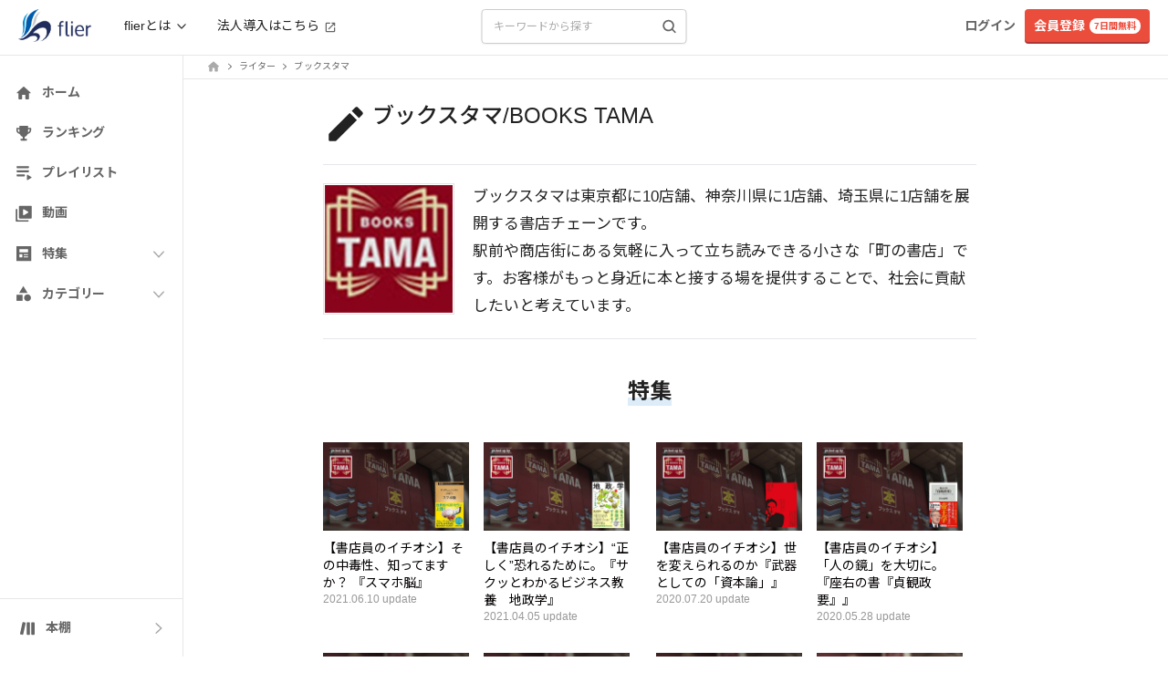

--- FILE ---
content_type: application/javascript
request_url: https://fd-flier-static-prod-endpoint-b6g9b5dkedfkeqcc.a03.azurefd.net/webfront/202601290152/_next/static/chunks/pages/summary/ranking-d0c223d493d3241a.js
body_size: 4006
content:
(self.webpackChunk_N_E=self.webpackChunk_N_E||[]).push([[7152],{87554:function(e,s,t){(window.__NEXT_P=window.__NEXT_P||[]).push(["/summary/ranking",function(){return t(89045)}])},23393:function(e,s,t){"use strict";t.d(s,{S:function(){return c}});var l=t(43010),a=t(56408),i=t.n(a),n=t(81009),r=t.n(n);let d=new String('button.jsx-22adb8d5ff48b0f4{position:relative;color:#fff;padding-bottom:4px;height:50px;padding:0 30px;vertical-align:middle;background-color:#293c6f;border-bottom:2px solid#0d1733;font-size:14px;font-weight:400;text-align:center;white-space:nowrap}button.jsx-22adb8d5ff48b0f4:focus{outline:none}button.jsx-22adb8d5ff48b0f4:active{outline:none}button.jsx-22adb8d5ff48b0f4:hover{outline:none;background-color:#0d1733}button.jsx-22adb8d5ff48b0f4:visited{outline:none}button.jsx-22adb8d5ff48b0f4:hover{color:#fff}#arrow-left-white.jsx-22adb8d5ff48b0f4{content:"";width:7px;height:7px;border:0px;border-top:2px solid#fff;border-right:2px solid#fff;-ms-transform:rotate(45deg);-webkit-transform:rotate(45deg);-moz-transform:rotate(45deg);-o-transform:rotate(45deg);transform:rotate(45deg);position:absolute;top:-webkit-calc(50% - 2px);top:-moz-calc(50% - 2px);top:calc(50% - 2px);right:10px}');d.__hash="22adb8d5ff48b0f4";let c=e=>{let{href:s}=e;return(0,l.jsxs)(l.Fragment,{children:[(0,l.jsx)(r(),{href:s,children:(0,l.jsxs)("button",{type:"button",className:"jsx-".concat(d.__hash)+" rounded",children:[(0,l.jsx)("span",{className:"jsx-".concat(d.__hash)+" text-sm",children:"すべてを見る"}),(0,l.jsx)("span",{id:"arrow-left-white",className:"jsx-".concat(d.__hash)})]})}),(0,l.jsx)(i(),{id:d.__hash,children:d})]})}},71747:function(e,s,t){"use strict";t.d(s,{W:function(){return N}});var l=t(43010),a=t(71682),i=t(60458),n=t(81009),r=t.n(n),d=t(78014),c=t(23393),o=t(16483),x=t.n(o);let u=e=>{let{feature:s}=e;return(0,l.jsxs)("div",{className:"mt-4",children:[(0,l.jsx)("div",{className:"w-full",children:(0,l.jsx)("img",{src:"".concat("https://fd-flier-static-prod-endpoint-b6g9b5dkedfkeqcc.a03.azurefd.net","/feature/").concat(s.id,"_eyecatch_mini.jpg"),alt:null==s?void 0:s.title})}),(0,l.jsxs)("div",{className:"mt-4",children:[(0,l.jsx)("div",{className:"text-sm text-[#040000]",children:null==s?void 0:s.title}),(0,l.jsxs)("div",{className:"mt-1 text-xs text-fl-gray",children:[x()(null==s?void 0:s.released).format("YYYY.MM.DD")," update"]})]})]})},m=e=>{let{diagnoses:s}=e;return s?(0,l.jsxs)("div",{className:"pl-3 mt-8",children:[(0,l.jsx)("div",{className:"mb-8 text-center",children:(0,l.jsx)(d.H1,{title:"おすすめ要約診断"})}),(0,l.jsx)("div",{className:"flex flex-wrap justify-center",children:s.slice(0,4).map(e=>(0,l.jsx)(r(),{href:e.url,className:"px-1 w-1/2 !no-underline",children:(0,l.jsx)(u,{feature:e})},e.id))}),(0,l.jsx)("div",{className:"mt-12 text-center",children:(0,l.jsx)(c.S,{href:"/diagnosis/list"})})]}):null},f=e=>{let{interviews:s}=e;return s?(0,l.jsxs)("div",{className:"pl-3 mt-8",children:[(0,l.jsx)("div",{className:"mb-8 text-center",children:(0,l.jsx)(d.H1,{title:"インタビュー"})}),(0,l.jsx)("div",{className:"flex flex-wrap justify-center",children:s.slice(0,4).map(e=>(0,l.jsx)(r(),{href:e.url,className:"px-1 w-1/2 !no-underline",children:(0,l.jsx)(u,{feature:e})},e.id))}),(0,l.jsx)("div",{className:"mt-12 text-center",children:(0,l.jsx)(c.S,{href:"/interview/list/1"})})]}):null},h=e=>{let{pickups:s}=e;return s?(0,l.jsxs)("div",{className:"pl-3 mt-8",children:[(0,l.jsx)("div",{className:"mb-8 text-center",children:(0,l.jsx)(d.H1,{title:"イチオシの本"})}),(0,l.jsx)("div",{className:"flex flex-wrap justify-center",children:s.slice(0,4).map(e=>(0,l.jsx)(r(),{href:e.url,className:"px-1 w-1/2 !no-underline",children:(0,l.jsx)(u,{feature:e})},e.id))}),(0,l.jsx)("div",{className:"mt-12 text-center",children:(0,l.jsx)(c.S,{href:"/pickup/list/1"})})]}):null};var j=t(16920),p=t(8788),v=t(4918);let b=e=>{let{summary:s}=e;return(0,l.jsx)(r(),{href:"/summary/".concat(s.id),children:(0,l.jsxs)("div",{className:"flex w-full !no-underline",children:[(0,l.jsxs)("div",{className:"relative w-[45%]",children:[(0,l.jsx)("div",{className:"ml-[15px]",children:(0,l.jsx)(j.OJ,{rank:s.rank})}),(0,l.jsx)(p.T,{id:s.id,title:s.title,size:"150"})]}),(0,l.jsx)("div",{className:"w-[45%]",children:(0,l.jsx)(v.l,{summary:s})})]})})},w=e=>{let{rankings:s}=e;return s?(0,l.jsxs)("div",{children:[(0,l.jsx)("div",{className:"mb-8 text-center",children:(0,l.jsx)(d.H1,{title:"今週の要約ランキング"})}),s.slice(0,3).map((e,s)=>(0,l.jsxs)("div",{children:[(0,l.jsx)(b,{summary:e}),2!==s&&(0,l.jsx)("div",{className:"my-6 border-b"})]},e.id)),(0,l.jsx)("div",{className:"mt-12 text-center",children:(0,l.jsx)(c.S,{href:"/summary/ranking"})})]}):null},y=e=>{var s,t,a,i;let{data:n}=e;return n?(0,l.jsxs)("div",{className:"block md:hidden",children:[(0,l.jsx)("div",{className:"my-8 border-b"}),(0,l.jsx)(w,{rankings:null==n?void 0:null===(s=n.sidebar)||void 0===s?void 0:s.rankings}),(0,l.jsx)(m,{diagnoses:null==n?void 0:null===(t=n.sidebar)||void 0===t?void 0:t.diagnoses}),(0,l.jsx)(h,{pickups:null==n?void 0:null===(a=n.sidebar)||void 0===a?void 0:a.pickups}),(0,l.jsx)(f,{interviews:null==n?void 0:null===(i=n.sidebar)||void 0===i?void 0:i.interviews}),(0,l.jsx)("div",{className:"my-12 border-b"}),(0,l.jsx)("div",{className:"my-16"})]}):null},N=e=>{let{sidebar:s,children:t,fullWidth:n=!1}=e;(0,i.R)();let{data:r}=(0,a.ZP)("/api/sidebar");return(0,l.jsx)("div",{className:"block w-full",children:(0,l.jsxs)("div",{className:"container justify-center ".concat(n?"!w-full":""),children:[t,s.pc,s.sp&&(0,l.jsx)(y,{data:r})]})})}},12665:function(e,s,t){"use strict";t.d(s,{OK:function(){return r},mQ:function(){return n}});var l=t(43010),a=t(85170);let i=(0,a.createContext)({active:null,addTab:null}),n=e=>{let{value:s,onChange:t,children:n,tabsClassName:r,tabClassName:d,labelClassName:c,firstTabClassName:o,lastTabClassName:x,tabActiveClassName:u="",showLabelWithIcon:m=!0}=e,[f,h]=(0,a.useState)(s),[j,p]=(0,a.useState)([]);(0,a.useEffect)(()=>{h(s)},[s]);let v=(e,s)=>{h(s),t&&t(s)},b=(0,a.useCallback)(e=>{p(s=>s.findIndex(s=>s.label===e.label)>=0?s:[...s,e])},[]);return(0,l.jsxs)(i.Provider,{value:{active:f,addTab:b},children:[(0,l.jsx)("div",{className:"flex w-full bg-white ".concat(r),children:j.map((e,s)=>(0,l.jsx)("div",{className:["flex cursor-pointer border-gray-700 mx-auto my-0 px-4",d,f===s&&"border-b-2 ".concat(u),0===s&&o,s+1===j.length&&x].join(" "),onClick:e=>v(e,s),children:(0,l.jsxs)("div",{className:"flex items-center w-full",children:[(0,l.jsx)("div",{className:"mr-auto",children:e.icon}),(0,l.jsx)("div",{className:["text-[13px] lg:text-[17px] font-bold mr-auto",m&&"lg:pl-6 pc",c].join(" "),children:e.label})]})},e.label))}),n]})},r=e=>{let{label:s,icon:t,index:n,children:r}=e,{active:d,addTab:c}=(0,a.useContext)(i),o=n===d;return(0,a.useEffect)(()=>{c({label:s,icon:t,index:n})},[]),o?(0,l.jsx)(l.Fragment,{children:r}):null}},49967:function(e,s,t){"use strict";t.d(s,{f:function(){return n}});var l=t(85170),a=t(9322),i=t(43035);let n=function(e){let s=arguments.length>1&&void 0!==arguments[1]&&arguments[1],t=(0,a.I0)();(0,l.useEffect)(()=>{t((0,i.pz)({items:e,isFixed:s}))},[e,s])}},43035:function(e,s,t){"use strict";t.d(s,{pz:function(){return a}});let l=(0,t(22047).createSlice)({name:"breadcrumb",initialState:{items:[],isFixed:!1},reducers:{setBreadcrumbs:(e,s)=>{e.items=s.payload.items,e.isFixed=s.payload.isFixed}}}),{setBreadcrumbs:a}=l.actions;s.ZP=l.reducer},21916:function(e,s,t){"use strict";t.d(s,{q:function(){return l}});let l=e=>void 0!==e&&(null==e?void 0:e.error)},60458:function(e,s,t){"use strict";t.d(s,{R:function(){return d}});var l=t(85170),a=t(9590),i=t(10483),n=t(6020),r=t(66530);let d=()=>{let e=(0,a.useRouter)(),s=(0,i.a)();(0,l.useEffect)(()=>{let t=t=>{if((0,r.parseCookies)()[n.En]){var l;!s||(null==s?void 0:null===(l=s.email)||void 0===l?void 0:l.includes("limited_url.flierinc"))||(0,r.setCookie)(null,n.En,null,{maxAge:0,path:"/"});let a=t.match(/^\/(summary|pickup|interview|column|diagnosis|recommend|playlists)\//);if(a&&""!=a[0]){let s=t.replace(a[0],"/lt"+a[0]);throw e.push(s),"Abort route change"}}};return e.events.on("routeChangeStart",t),()=>e.events.off("routeChangeStart",t)},[e.asPath,s])}},78500:function(e,s,t){"use strict";t.d(s,{D:function(){return a}});var l=t(43010);let a=()=>(0,l.jsx)("div",{className:"animate-pulse",children:(0,l.jsx)("div",{className:"flex flex-wrap justify-center",children:Array(20).fill(0).map((e,s)=>(0,l.jsx)("div",{children:(0,l.jsx)("div",{className:"m-4 w-[120px] h-[170px] bg-gray-200 shadow-flier"})},s))})})},30748:function(e,s,t){"use strict";t.d(s,{q:function(){return r}});var l=t(43010),a=t(17805),i=t(16920),n=t(86694);let r=e=>{let{summaries:s,showRankBadge:t=!1,showNewBadge:r=!1,keyPrefix:d="summary"}=e,c=(0,a.yo)(s,4),o=e=>s.length/4!==e+1;return(0,l.jsx)("div",{className:"mb-10",children:c.map((e,s)=>(0,l.jsxs)("div",{children:[(0,l.jsxs)("div",{className:"table px-[10px] mb-0 sm:p-0",children:[(0,l.jsxs)("div",{className:"block align-top sm:table-cell",children:[(0,l.jsxs)("div",{className:"flex gap-x-4 justify-around w-full",children:[(0,l.jsx)("div",{className:"relative w-[170px]",children:(0,l.jsx)(n.ER,{summary:e[0],showRankBadge:t,showNewBadge:r})}),(0,l.jsx)("div",{className:"relative w-[170px]",children:e[1]&&(0,l.jsx)(n.ER,{summary:e[1],showRankBadge:t,showNewBadge:r})})]}),(0,l.jsx)("div",{className:"mt-5 mb-[30px] sp",children:(0,l.jsxs)("div",{className:"flex gap-x-4 justify-around w-full",children:[(0,l.jsx)("div",{className:"relative w-[170px] ".concat(e[0]?"bb-1px-gray":"")}),(0,l.jsx)("div",{className:"relative w-[170px] ".concat(e[1]?"bb-1px-gray":"")})]})})]}),(0,l.jsx)("div",{className:"block align-top sm:table-cell",children:(0,l.jsxs)("div",{className:"flex gap-x-4 justify-around w-full",children:[(0,l.jsx)("div",{className:"relative w-[170px]",children:e[2]&&(0,l.jsx)(n.ER,{summary:e[2],showRankBadge:t,showNewBadge:r})}),(0,l.jsx)("div",{className:"relative w-[170px]",children:e[3]&&(0,l.jsx)(n.ER,{summary:e[3],showRankBadge:t,showNewBadge:r})})]})})]}),(0,l.jsx)(i.$z,{isDisplay:o(s),show_underline_1:0 in e,show_underline_2:1 in e,show_underline_3:2 in e,show_underline_4:3 in e}),(0,l.jsx)(i.hU,{isDisplay:o(s),show_underline_3:2 in e,show_underline_4:3 in e})]},"".concat(d,"_").concat(e[0].id)))})}},86694:function(e,s,t){"use strict";t.d(s,{DI:function(){return x.D},ER:function(){return o}});var l=t(43010);t(26398);var a=t(17502),i=t(17849),n=t(16960),r=t(8788),d=t(4918),c=t(96042);let o=e=>{let{summary:s,showRankBadge:t=!1,showNewBadge:o=!1}=e,{id:x,title:u}=s,m=o&&!t&&(0,a.HQ)(s)&&s.new;return(0,l.jsxs)("div",{children:[t&&(0,a.Xi)(s)&&(0,l.jsx)(i.O,{rank:s.rank}),m&&(0,l.jsx)(c.J,{width:40,height:40,className:"relative z-50 my-[-20px]"}),(0,l.jsx)(r.T,{id:"".concat(x),title:u,size:"150"}),(0,l.jsx)(d.l,{summary:s}),(0,l.jsx)(n.X,{id:"".concat(x)})]})};var x=t(78500)},89045:function(e,s,t){"use strict";t.r(s),t.d(s,{default:function(){return p}});var l=t(43010),a=t(9590),i=t(65728),n=t(85170),r=t(71747),d=t(68717),c=t(12665),o=t(49967),x=t(71682),u=t(21916),m=t(78500),f=t(30748);let h=e=>{let{tabType:s,keyPrefix:t}=e,{data:a,error:i}=(0,x.ZP)("/api/summary/ranking?type=".concat(s,"&page=1&limit=100"));return(0,l.jsx)("div",{className:"pb-8 my-[50px]",children:a?i||(0,u.q)(a)||!(null==a?void 0:a.result)?(0,l.jsx)("div",{children:"データの取得に失敗しました"}):(0,l.jsx)(f.q,{summaries:null==a?void 0:a.summaries,showRankBadge:!0,keyPrefix:t}):(0,l.jsx)(m.D,{})})},j=[{tabIndex:0,type:"daily"},{tabIndex:1,type:"weekly"},{tabIndex:2,type:"monthly"},{tabIndex:3,type:"yearly"}];var p=()=>{(0,o.f)([{name:"要約ランキング"}]);let e=(0,a.useRouter)(),[s,t]=(0,n.useState)(0),[x,u]=(0,n.useState)("daily");return(0,n.useEffect)(()=>{var s;let l=null!==(s=e.query.tab)&&void 0!==s?s:"daily";t(l?j.findIndex(e=>e.type===l):0),u(l)},[e.query.tab]),(0,l.jsxs)(r.W,{sidebar:{pc:!0,sp:!0},children:[(0,l.jsx)(i.PB,{title:"要約ランキング | 本の要約サービス flier(フライヤー)",description:"ビジネス書の新刊や話題のベストセラー、名著の内容を1冊10分で読めるようにお届けする本の要約サービス flier（フライヤー）。要約のランキングをご紹介",canonical:"https://www.flierinc.com/summary/ranking",openGraph:{url:"".concat("https://www.flierinc.com","/summary/ranking")}}),(0,l.jsxs)("div",{className:"main",children:[(0,l.jsx)("div",{className:"py-12 text-center",children:(0,l.jsx)(d.H1,{title:"要約ランキング"})}),(0,l.jsxs)(c.mQ,{value:s,tabsClassName:"sm:w-full mx-auto my-0",tabClassName:"sm:w-[250px] h-[50px] sm:h-[70px] border border-solid border-[#1d6dcc] border-l-0 ml-0 mr-0 text-[#1d6dcc] flex-1",labelClassName:"font-normal",tabActiveClassName:"border-b bg-[#1d6dcc] border-transparent !text-white",firstTabClassName:"rounded-l-[30px] border-l",lastTabClassName:"rounded-r-[30px]",showLabelWithIcon:!1,onChange:l=>{if(s===l)return;let a=j.find(e=>e.tabIndex===l).type;t(l),e.push({pathname:"/summary/ranking",query:{tab:a}})},children:[(0,l.jsx)(c.OK,{label:"日間",index:0,children:(0,l.jsx)(h,{tabType:"".concat(x),keyPrefix:"dailyRanking"})}),(0,l.jsx)(c.OK,{label:"週間",index:1,children:(0,l.jsx)(h,{tabType:"".concat(x),keyPrefix:"weeklyRanking"})}),(0,l.jsx)(c.OK,{label:"月間",index:2,children:(0,l.jsx)(h,{tabType:"".concat(x),keyPrefix:"monthlyRanking"})}),(0,l.jsx)(c.OK,{label:"年間",index:3,children:(0,l.jsx)(h,{tabType:"".concat(x),keyPrefix:"yearlyRanking"})})]})]})]})}}},function(e){e.O(0,[6564,5167,1009,9670,7071,4857,5013,1408,5375,2888,9774,179],function(){return e(e.s=87554)}),_N_E=e.O()}]);

--- FILE ---
content_type: application/javascript
request_url: https://fd-flier-static-prod-endpoint-b6g9b5dkedfkeqcc.a03.azurefd.net/webfront/202601290152/_next/static/chunks/9175-7c2183b7910bc696.js
body_size: 3395
content:
"use strict";(self.webpackChunk_N_E=self.webpackChunk_N_E||[]).push([[9175],{41225:function(e,t,r){r.d(t,{F:function(){return a},I:function(){return n}});var s=r(28038);let n=e=>s.W.post("/api/bookmark/".concat(e)),a=e=>s.W.del("/api/bookmark/".concat(e))},86804:function(e,t,r){r.d(t,{Z:function(){return w}});var s=r(43010),n=r(65440),a=r(85170);let i=e=>(0,s.jsx)("svg",{width:"1em",height:"1em",viewBox:"0 0 148 148",fill:"none",xmlns:"http://www.w3.org/2000/svg",...e,children:(0,s.jsx)("path",{d:"M100.667 26H47.334c-5.867 0-10.614 4.8-10.614 10.667L36.667 122 74 106l37.334 16V36.667c0-5.867-4.8-10.667-10.667-10.667Z",stroke:"currentColor",strokeWidth:"10",fill:"none"})});r(57814);var o=r(22899),l=r(55930),c=r(83234),u=r(9590),d=r(97985),m=r(22807);let f=e=>{let{summaryId:t,summaryReason:r,courseId:s,isLogin:n}=e,[i,o]=(0,a.useState)(!1),l=(0,u.useRouter)(),c=e=>!n||e===s;return{isOpenPlayModal:i,setIsOpenPlayModal:o,onPlayClick:e=>{if(e.preventDefault(),e.stopPropagation(),(0,d.bX)(m.z.TOP.AUDIO+"?summary_id="+t),c(r)){o(!0);return}l.push("/summary/".concat(t,"?play=1"))}}};var h=r(41225),x=r(42321),p=r(9387),j=r(30485);let v=e=>{let{summaryId:t,initialBookmarked:r,isLogin:s,reference:n}=e,[i,o]=(0,a.useState)(r),[l,c]=(0,a.useState)(!1),f=(0,u.useRouter)(),v=(0,x.E)(),b=(0,a.useRef)(null);return{isBookmarked:i,isOpenBookmarkAuthModal:l,setIsOpenBookmarkAuthModal:c,onClickRegister:()=>{c(!1),f.push(p.V.user.regist.$url(n&&{query:{ref:n,type:"free"}}))},onClickLogin:()=>{c(!1),setTimeout(()=>{v()},200)},onBookmarkClick:(e,r)=>{e.preventDefault(),e.stopPropagation(),(0,d.bX)(m.z.TOP.BOOKMARK+"?summary_id="+t),b.current&&clearTimeout(b.current),b.current=setTimeout(async()=>{if(!s){c(!0);return}if(r){let e=await (0,h.F)(Number(t));if(e.error){console.error("Failed to remove bookmark:",e.error);return}o(!1)}else{let e=await (0,h.I)(Number(t));if(e.error){console.error("Failed to add bookmark:",e.error);return}o(!0),j.C.success("「あとで読む」に追加しました")}},50)}}};var b=r(75542),g=r(16605);let w=e=>{var t;let{summary:r,className:u="",iconColor:d="text-white",iconClassName:m="",isTodaySummary:h=!1,reference:x}=e,{isMobile:p}=(0,b.F)(),{data:j}=(0,l.J)(),[w,k]=(0,a.useState)(!1);(0,a.useEffect)(()=>{k(!0)},[]);let y=!!(null==j?void 0:j.result),N=null==j?void 0:null===(t=j.course)||void 0===t?void 0:t.id,{id:C,flag_bookmark:O,is_can_bookmark:P,reason:_}=r,{isBookmarked:R,isOpenBookmarkAuthModal:A,setIsOpenBookmarkAuthModal:F,onClickRegister:W,onClickLogin:E,onBookmarkClick:S}=v({summaryId:Number(C),initialBookmarked:null!=O&&O,isLogin:y,reference:x}),{isOpenPlayModal:T,setIsOpenPlayModal:I,onPlayClick:M}=f({summaryId:Number(C),summaryReason:_,courseId:N,isLogin:y}),z=h&&w,D="\n    ".concat(m,"\n    ").concat(z&&!p&&R?"!bg-white":"","\n    transition-colors duration-200\n  ").trim(),B=z&&p?d:"text-fl-blue";return(0,s.jsxs)("div",{className:"flex ".concat(u),onClick:e=>e.stopPropagation(),children:[!1,(!y||!!P)&&(0,s.jsx)(c.z,{onClick:e=>S(e,R),className:D,children:R?(0,s.jsx)(n.B,{width:24,height:24,className:B}):(0,s.jsx)(i,{width:24,height:24,className:d})}),(0,s.jsx)(g.Uh,{open:A,showClose:()=>F(!1),onClickRegister:W,onClickLogin:E}),(0,s.jsx)(o.E,{modalOpen:T,setModalOpen:I,userInfo:j})]})}},6158:function(e,t,r){r.d(t,{o:function(){return c}});var s=r(43010),n=r(59516),a=r(95993),i=r(68717),o=r(29201),l=r(86804);let c=e=>{let{summary:t,reference:r}=e,{isFree:c,isNew:u,readStatus:d}=(0,o.W)({summaryId:t.id,free:t.free,released:t.released});return(0,s.jsx)("div",{className:"relative z-20 ","data-id":t.id,children:(0,s.jsxs)("div",{className:"flex justify-between items-center w-full",children:[(0,s.jsx)(l.Z,{summary:t,iconColor:"!text-fl-dark-1",iconClassName:"p-1 sm:p-[5px]",reference:r}),(0,s.jsxs)("div",{className:"flex",children:[c&&(0,s.jsx)(a.b,{className:"mr-1"}),(0,s.jsx)(n.N,{status:d,className:"mr-1"}),(null==t?void 0:t.chips)&&t.chips.map(e=>(0,s.jsx)(i.Af,{className:"bg-[#E7E0D2]",text:e},e)),u&&(0,s.jsx)(i.e5,{})]})]})})}},77529:function(e,t,r){r.d(t,{H:function(){return i}});var s=r(43010),n=r(6020),a=r(66948);let i=e=>{let{src:t,size:r,spSize:i,text:o,className:l="",fontSize:c=""}=e,u=(e,t,r)=>{let n=(0,a.Mz)(o);return r=r||"".concat(.5*e,"px"),(0,s.jsx)("div",{className:"table font-bold leading-none text-center text-white rounded-full ".concat(t),style:{fontSize:r,width:e,height:e,background:n},children:(0,s.jsx)("div",{className:"table-cell align-middle",style:{width:e,height:e},children:o[0]})})},d=(e,r)=>(0,s.jsx)("img",{className:"object-cover rounded-full ".concat(r),style:{width:e,height:e},src:t,width:e,height:e,alt:"ユーザーアイコン"});return t===n.mR&&o?(0,s.jsxs)(s.Fragment,{children:[u(r,"".concat(l," pc"),c),u(i,"".concat(l," sp"),c)]}):(0,s.jsxs)(s.Fragment,{children:[d(r,"".concat(l," pc")),d(i,"".concat(l," sp"))]})}},97985:function(e,t,r){r.d(t,{M6:function(){return c},bX:function(){return l},pO:function(){return o}});var s=r(9590),n=r(85170),a=r(84511),i=r(9322);let o=()=>{let e=(0,s.useRouter)(),t=(0,i.I0)(),r=(0,i.v9)(e=>e.referrer.url);(0,n.useEffect)(()=>{t((0,a.NV)(e.asPath));let s=r?"".concat("https://www.flierinc.com").concat(r):document.referrer;l(e.asPath,s)},[e.asPath])},l=async function(e){let t=arguments.length>1&&void 0!==arguments[1]?arguments[1]:"";try{await fetch("https://www.flierinc.com/access_log",{keepalive:!0,headers:{Accept:"application/json","Content-Type":"application/json"},method:"POST",body:JSON.stringify({requestPath:e,referrer:t})})}catch(e){console.error(e)}},c=(e,t,r)=>{try{let s=new URL(e);if(!t)return s.pathname;return s.searchParams.set(t,r),s.pathname+s.search}catch(t){return e}}},84511:function(e,t,r){r.d(t,{NV:function(){return n}});let s=(0,r(22047).createSlice)({name:"referrer",initialState:{url:""},reducers:{setReferrer:(e,t)=>{e.url=t.payload}}}),{setReferrer:n}=s.actions;t.ZP=s.reducer},21916:function(e,t,r){r.d(t,{q:function(){return s}});let s=e=>void 0!==e&&(null==e?void 0:e.error)},22899:function(e,t,r){r.d(t,{E:function(){return o}});var s=r(43010),n=r(79313),a=r(75573),i=r(51895);let o=e=>{let{modalOpen:t,setModalOpen:r,userInfo:o}=e,l={...n.O,content:{...n.O.content,width:a.tq?"auto":"600px"}};return(0,s.jsx)(s.Fragment,{children:(0,s.jsxs)(n.u,{open:t,style:l,onRequestClose:()=>r(!1),children:[(0,s.jsx)("img",{src:"".concat("https://fd-flier-static-prod-endpoint-b6g9b5dkedfkeqcc.a03.azurefd.net","/playlists/playlist_popup.jpg"),className:"w-[600px]"}),(0,s.jsxs)("div",{className:"p-12 text-center",children:[(0,s.jsxs)("div",{className:"text-xl font-bold sm:text-2xl",children:["ゴールドプランなら",(0,s.jsx)("br",{}),"プレイリストを音声で"]}),(0,s.jsx)("div",{className:"py-4 px-2 font-flier text-sm text-fl-black sm:text-base",children:"通勤/通学中や家事をしながらスキマ時間にご活用ください"}),(0,s.jsx)("button",{className:"py-4 px-20 text-xs font-bold text-white bg-fl-blue rounded-full sm:py-3 sm:px-10 sm:text-base",onClick:()=>{if(!o.result||o.course.id===i.HM.free&&!o.used_free_coupon){location.href="/welcome";return}location.href="/user/upgrade"},children:"プラン詳細を見る"})]})]})})}},9333:function(e,t,r){r.d(t,{w:function(){return c}});var s=r(43010),n=r(17502),a=r(16960),i=r(8788),o=r(4918),l=r(16920);let c=e=>{let{summary:t,showRankBadge:r,showSummaryButton:c=!0}=e,{id:u,title:d}=t;return(0,s.jsx)(s.Fragment,{children:(0,s.jsxs)("div",{id:u,children:[r&&(0,n.Xi)(t)&&(0,s.jsx)(l.OJ,{rank:t.rank}),(0,s.jsx)(i.T,{id:u,title:d,size:"150"}),(0,s.jsx)(o.l,{summary:t,showSummaryButton:c}),(0,s.jsx)(a.X,{id:u})]},"summary-md-".concat(u))})}},75542:function(e,t,r){r.d(t,{F:function(){return n}});var s=r(9144);let n=()=>{let e=(0,s.ac)({minWidth:1024}),t=(0,s.ac)({minWidth:768,maxWidth:1023});return{isMobile:(0,s.ac)({maxWidth:767}),isNotMobile:(0,s.ac)({minWidth:768}),isTablet:t,isDesktop:e}}},30485:function(e,t,r){r.d(t,{C:function(){return l}});var s=r(43010),n=r(4065),a=r(26398),i=r(4814);let o=e=>{let{message:t,variant:r="default",onDismiss:n}=e;return(0,s.jsxs)("div",{className:(0,i.W)("py-sp-8 pr-pc-5 pl-pc-20 mx-auto w-[344px] rounded","flex justify-between items-center space-x-4",{default:"bg-fl-sky",success:"bg-fl-sky",error:"bg-fl-sky"}[r]),children:[(0,s.jsx)("span",{className:"text-white text-body-large-bold",children:t}),(0,s.jsx)(a.Two,{className:"p-[10px] w-[44px] h-[44px] text-white cursor-pointer",onClick:n})]})};r(85170);let l={info:(e,t)=>{n.Am.custom(t=>(0,s.jsx)(o,{message:e,variant:"default",onDismiss:()=>n.Am.dismiss(t)}),{duration:4e3,...t})},success:(e,t)=>{n.Am.custom(t=>(0,s.jsx)(o,{message:e,variant:"success",onDismiss:()=>n.Am.dismiss(t)}),{duration:4e3,...t})},error:(e,t)=>{n.Am.custom(t=>(0,s.jsx)(o,{message:e,variant:"error",onDismiss:()=>n.Am.dismiss(t)}),{duration:4e3,...t})}}}}]);

--- FILE ---
content_type: image/svg+xml
request_url: https://fd-flier-static-prod-endpoint-b6g9b5dkedfkeqcc.a03.azurefd.net/common/X.svg
body_size: 446
content:
<svg width="128" height="128" viewBox="0 0 128 128" fill="none" xmlns="http://www.w3.org/2000/svg">
<rect width="128" height="128" fill="#080404" style="fill:#080404;fill:color(display-p3 0.0314 0.0157 0.0157);fill-opacity:1;"/>
<path d="M71.4449 58.2138L98.6208 26.8799H92.181L68.5842 54.0867L49.7375 26.8799H28L56.4999 68.0214L28 100.88H34.4402L59.359 72.1485L79.2625 100.88H101L71.4433 58.2138H71.4449ZM62.6242 68.3839L59.7366 64.2871L36.7607 31.6887H46.6524L65.1942 57.9967L68.0819 62.0934L92.184 96.2898H82.2923L62.6242 68.3855V68.3839Z" fill="white" style="fill:white;fill-opacity:1;"/>
</svg>


--- FILE ---
content_type: application/javascript
request_url: https://fd-flier-static-prod-endpoint-b6g9b5dkedfkeqcc.a03.azurefd.net/webfront/202601290152/_next/static/chunks/pages/pickup/%5Baddress%5D-e7d84e8ad20e58c2.js
body_size: 3386
content:
(self.webpackChunk_N_E=self.webpackChunk_N_E||[]).push([[8343],{57575:function(e,b,t){(window.__NEXT_P=window.__NEXT_P||[]).push(["/pickup/[address]",function(){return t(19693)}])},13267:function(e,b,t){"use strict";t.d(b,{X:function(){return s}});var a=t(66948);let s=e=>{if("undefined"!=typeof document){let b=document.getElementsByClassName("shops-container");for(let t=0;t<b.length;t++){let s=b[t];(0,a.oC)(e)&&s.getElementsByClassName("sevenandi-shops-list").length>0?i("basic-shops-list",s):i("sevenandi-shops-list",s)}}},i=(e,b)=>{let t=b.getElementsByClassName(e);for(let e=0;e<t.length;e++)t[e].style.display="none"}},68105:function(e,b,t){"use strict";t.d(b,{C:function(){return i}});var a=t(43010),s=t(90339);let i=e=>{let{usedFreeCoupon:b}=e;return b?null:(0,a.jsx)(s.O,{linkUrl:"/user/regist?from=register_banner",pcImage:"/feature/trial_banner_pc.webp",spImage:"/feature/trial_banner_sp.webp",pcAlt:"新刊からベストセラーまで4000冊の要約を利用できる、flierの無料会員登録促進バナー",spAlt:"flierで要約を利用するための無料会員登録を案内するバナー"})}},19693:function(e,b,t){"use strict";t.r(b),t.d(b,{__N_SSP:function(){return _},default:function(){return y}});var a=t(43010),s=t(56408),i=t.n(s),f=t(81009),r=t.n(f),n=t(65728),o=t(71747),l=t(49967),c=t(85170);let x=new String('.feature-container.jsx-9bb89e259f7f0bab{margin-bottom:80px}.feature-container.jsx-9bb89e259f7f0bab>.page-share.jsx-9bb89e259f7f0bab{display:none}.feature-lg.jsx-9bb89e259f7f0bab{position:relative;width:352px;background-color:#fff;margin:16px 0}.feature-lg.jsx-9bb89e259f7f0bab .feature-image.jsx-9bb89e259f7f0bab{width:100%;overflow:hide}.feature-lg.jsx-9bb89e259f7f0bab .feature-image.jsx-9bb89e259f7f0bab img.jsx-9bb89e259f7f0bab{width:100%;background-color:#ccc}.feature-lg.jsx-9bb89e259f7f0bab .feature-detail.jsx-9bb89e259f7f0bab{margin-top:10px}.feature-lg.jsx-9bb89e259f7f0bab .feature-title.jsx-9bb89e259f7f0bab{font-size:14px;line-height:1.4;text-align:left;color:#040000}.feature-lg.jsx-9bb89e259f7f0bab .feature-update.jsx-9bb89e259f7f0bab{font-size:12px;text-align:left;color:#989898}.feature-sm.jsx-9bb89e259f7f0bab{position:relative;width:252px;background-color:#fff;margin:16px 0}.feature-sm.jsx-9bb89e259f7f0bab .feature-image.jsx-9bb89e259f7f0bab{width:100%;overflow:hide}.feature-sm.jsx-9bb89e259f7f0bab .feature-image.jsx-9bb89e259f7f0bab img.jsx-9bb89e259f7f0bab{width:100%;background-color:#ccc}.feature-sm.jsx-9bb89e259f7f0bab .feature-detail.jsx-9bb89e259f7f0bab{padding:10px}.feature-sm.jsx-9bb89e259f7f0bab .feature-title.jsx-9bb89e259f7f0bab{font-size:14px;line-height:1.4;text-align:left;color:#040000}.feature-sm.jsx-9bb89e259f7f0bab .feature-update.jsx-9bb89e259f7f0bab{font-size:12px;text-align:left;color:#989898}.feature-xs.jsx-9bb89e259f7f0bab{position:relative;width:160px;background-color:#fff;margin:16px 0}.feature-xs.jsx-9bb89e259f7f0bab .feature-image.jsx-9bb89e259f7f0bab{width:100%;overflow:hide}.feature-xs.jsx-9bb89e259f7f0bab .feature-image.jsx-9bb89e259f7f0bab img.jsx-9bb89e259f7f0bab{width:100%;background-color:#ccc}.feature-xs.jsx-9bb89e259f7f0bab .feature-detail.jsx-9bb89e259f7f0bab{margin-top:10px}.feature-xs.jsx-9bb89e259f7f0bab .feature-title.jsx-9bb89e259f7f0bab{font-size:14px;line-height:1.4;text-align:left;color:#040000}.feature-xs.jsx-9bb89e259f7f0bab .feature-update.jsx-9bb89e259f7f0bab{font-size:12px;text-align:left;color:#989898}.feature-eyecatch.jsx-9bb89e259f7f0bab{width:718px;overflow:hidden;border:1px solid#e3e3e3;padding:1px}.feature-eyecatch.jsx-9bb89e259f7f0bab img.jsx-9bb89e259f7f0bab{width:714px;height:433px;background-color:transparent}.feature-description.jsx-9bb89e259f7f0bab{background-color:#f6f9fb;padding:20px;margin:14px 0;text-align:justify;text-justify:inter-ideograph}.feature-body.jsx-9bb89e259f7f0bab{text-align:justify;text-justify:inter-ideograph}.feature-body.jsx-9bb89e259f7f0bab p.block.jsx-9bb89e259f7f0bab{margin-bottom:1.5em}.feature-body.jsx-9bb89e259f7f0bab #result-btns.jsx-9bb89e259f7f0bab{display:-webkit-box;display:-webkit-flex;display:-moz-box;display:-ms-flexbox;display:flex;-webkit-box-pack:justify;-webkit-justify-content:space-between;-moz-box-pack:justify;-ms-flex-pack:justify;justify-content:space-between;-webkit-flex-wrap:wrap;-ms-flex-wrap:wrap;flex-wrap:wrap;width:567px;margin:25px auto 65px}.feature-body.jsx-9bb89e259f7f0bab .btn-fl-unstand.jsx-9bb89e259f7f0bab{width:272px}.feature-body.jsx-9bb89e259f7f0bab .alphabet.jsx-9bb89e259f7f0bab{width:30px;height:30px;margin-right:10px;padding:2px 4px;color:#00294d;line-height:25px;text-align:center;border:1px solid#00294d;-webkit-border-radius:50%;-moz-border-radius:50%;border-radius:50%;background-color:#fff;font-size:22px;font-family:"PA1GothicStd-Medium-83pv-RKSJ-H",sans-serif;font-weight:400}.feature-profile.jsx-9bb89e259f7f0bab{margin-top:30px;background-color:#f5f5f5;padding:20px;text-align:justify;text-justify:inter-ideograph}.feature-profile.jsx-9bb89e259f7f0bab p.block.jsx-9bb89e259f7f0bab{margin-bottom:1.5em}.feature-recommend.jsx-9bb89e259f7f0bab{border-top:1px solid#e4e4e4;border-bottom:1px solid#e4e4e4;padding:18px 0;margin:20px 0;text-align:center}.feature-editor.jsx-9bb89e259f7f0bab{text-align:right}.replaced-stock.jsx-9bb89e259f7f0bab{width:100%;border:1px solid#e6e6e6;padding:10px}.replaced-stock.jsx-9bb89e259f7f0bab .summary-image.jsx-9bb89e259f7f0bab{display:inline-block;width:160px;vertical-align:top}.replaced-stock.jsx-9bb89e259f7f0bab .summary-image.jsx-9bb89e259f7f0bab img.jsx-9bb89e259f7f0bab{width:150px}.replaced-stock.jsx-9bb89e259f7f0bab .summary-detail.jsx-9bb89e259f7f0bab{display:inline-block;width:520px;vertical-align:top}.replaced-stock.jsx-9bb89e259f7f0bab .summary-detail.jsx-9bb89e259f7f0bab .summary-title.jsx-9bb89e259f7f0bab{font-size:24px;line-height:1.4}.replaced-stock.jsx-9bb89e259f7f0bab .summary-detail.jsx-9bb89e259f7f0bab .summary-shop.jsx-9bb89e259f7f0bab .summary-shop-label.jsx-9bb89e259f7f0bab{font-size:13px}.play-icon.jsx-9bb89e259f7f0bab{position:absolute;top:50%;left:50%;-webkit-transform:translate(-50%,-50%);-moz-transform:translate(-50%,-50%);-ms-transform:translate(-50%,-50%);-o-transform:translate(-50%,-50%);transform:translate(-50%,-50%)}.shop-list.jsx-9bb89e259f7f0bab{letter-spacing:-.4em;height:50px;margin-bottom:4px;position:relative}h1.jsx-9bb89e259f7f0bab{position:relative;margin:30px 0 20px;min-height:50px}h1.jsx-9bb89e259f7f0bab .title.jsx-9bb89e259f7f0bab{font-size:24px;line-height:1.4;color:#222}h1.jsx-9bb89e259f7f0bab .title.jsx-9bb89e259f7f0bab span.jsx-9bb89e259f7f0bab{text-align:center;-webkit-box-shadow:0 -9px 0 0#dcecf8 inset;-moz-box-shadow:0 -9px 0 0#dcecf8 inset;box-shadow:0 -9px 0 0#dcecf8 inset}h1.jsx-9bb89e259f7f0bab .subtitle.jsx-9bb89e259f7f0bab{font-size:18px;color:#222}h1.jsx-9bb89e259f7f0bab .subsubtitle.jsx-9bb89e259f7f0bab{font-size:14px;font-weight:500;color:#222}h1.corner-title.jsx-9bb89e259f7f0bab{position:relative;width:100%;min-height:70px;padding-bottom:10px;border-bottom:1px solid#e4e4e4;margin:24px 0 20px}h1.corner-title.jsx-9bb89e259f7f0bab .titles.jsx-9bb89e259f7f0bab{position:relative;display:inline-block;width:100%}h1.corner-title.jsx-9bb89e259f7f0bab .titles.jsx-9bb89e259f7f0bab .title.jsx-9bb89e259f7f0bab{font-size:24px;line-height:1.4}h1.corner-title.jsx-9bb89e259f7f0bab .subtitle.jsx-9bb89e259f7f0bab{font-size:14px;line-height:1.6}.corner-function.jsx-9bb89e259f7f0bab{height:50px}.corner-function.jsx-9bb89e259f7f0bab .page-back.jsx-9bb89e259f7f0bab{float:left}.corner-function.jsx-9bb89e259f7f0bab .page-back.jsx-9bb89e259f7f0bab a.jsx-9bb89e259f7f0bab{color:#1ea6d8;font-size:13px}.corner-function.jsx-9bb89e259f7f0bab .page-share.jsx-9bb89e259f7f0bab{float:right}.summary-in-contents.jsx-9bb89e259f7f0bab{width:100%;border:1px solid gray;padding:20px;margin:30px 0}.summary-in-contents.jsx-9bb89e259f7f0bab .summary-image.jsx-9bb89e259f7f0bab{width:170px;margin-right:20px}.summary-in-contents.jsx-9bb89e259f7f0bab .summary-image.jsx-9bb89e259f7f0bab img.jsx-9bb89e259f7f0bab{width:100%;-webkit-box-shadow:4px 4px 10px rgba(0,0,0,.2);-moz-box-shadow:4px 4px 10px rgba(0,0,0,.2);box-shadow:4px 4px 10px rgba(0,0,0,.2)}.summary-in-contents.jsx-9bb89e259f7f0bab .summary-detail.jsx-9bb89e259f7f0bab{text-align:justify}.summary-in-contents.jsx-9bb89e259f7f0bab .summary-detail.jsx-9bb89e259f7f0bab .summary-title.jsx-9bb89e259f7f0bab{font-size:28px;line-height:1.4;color:#040000;margin-bottom:8px}.summary-in-contents.jsx-9bb89e259f7f0bab .summary-detail.jsx-9bb89e259f7f0bab .summary-info-label.jsx-9bb89e259f7f0bab{width:70px;padding-bottom:6px}.summary-in-contents.jsx-9bb89e259f7f0bab .summary-detail.jsx-9bb89e259f7f0bab .summary-info-label.jsx-9bb89e259f7f0bab>span.jsx-9bb89e259f7f0bab{display:inline-block;height:-webkit-calc(100% + 7px);height:-moz-calc(100% + 7px);height:calc(100% + 7px);border-bottom:1px solid#4686ce}.summary-in-contents.jsx-9bb89e259f7f0bab .summary-detail.jsx-9bb89e259f7f0bab .summary-info-data.jsx-9bb89e259f7f0bab{-webkit-box-flex:1;-webkit-flex:1;-moz-box-flex:1;-ms-flex:1;flex:1}@media(max-device-width:767px){.feature-eyecatch.jsx-9bb89e259f7f0bab{width:100%}.feature-eyecatch.jsx-9bb89e259f7f0bab img.jsx-9bb89e259f7f0bab{width:100%;height:auto}}');x.__hash="9bb89e259f7f0bab";var d=t(26398),p=t(40881),h=t(16483),m=t.n(h);t(83452);var u=t(10483),j=t(68105),g=t(13267),w=t(92839),_=!0,y=e=>{let{features:b,isBannerDisplay:t,used_free_coupon:s}=e,[f,h]=(0,c.useState)(null),[_,y]=(0,c.useState)(null),[k,v]=(0,c.useState)(null),N=(0,u.a)();return(0,c.useEffect)(()=>{b.body.length>0&&y((0,p.T)(b.body[0])),b.description.length>0&&h((0,p.T)(b.description[0])),b.profile.length>0&&v((0,p.T)(b.profile[0]))},[]),(0,c.useEffect)(()=>{(0,g.X)(N)}),(0,l.f)([{name:"イチオシの本",url:"/pickup/list/1"},{name:b.title}]),(0,a.jsxs)(o.W,{sidebar:{pc:!0,sp:!0},children:[(0,a.jsx)(n.PB,{title:b.title,description:b.description.length>0?(0,p.S)(b.description[0]).substr(0,100):"",openGraph:{url:"".concat("https://www.flierinc.com","/pickup/").concat(b.address),images:[{url:"".concat("https://fd-flier-static-prod-endpoint-b6g9b5dkedfkeqcc.a03.azurefd.net","/feature/").concat(b.id,"_eyecatch.jpg"),width:1200,height:630}]},canonical:"https://www.flierinc.com/pickup/".concat(b.address),twitter:{cardType:"summary_large_image"}}),(0,a.jsxs)("div",{className:"jsx-".concat(x.__hash)+" pb-12 mb-12 main",children:[(0,a.jsx)("div",{className:"jsx-".concat(x.__hash)+" flex",children:(0,a.jsxs)("h1",{className:"jsx-".concat(x.__hash)+" flex p-0 corner-title",children:[(0,a.jsx)(d.AxP,{className:"mr-1 w-[50px] h-[50px] text-fl-blue"}),(0,a.jsxs)("div",{className:"jsx-".concat(x.__hash),children:[b.corner&&(0,a.jsxs)("div",{className:"jsx-".concat(x.__hash)+" subtitle",children:["【",b.corner,"】"]}),(0,a.jsx)("div",{className:"jsx-".concat(x.__hash)+" title",children:b.title}),(0,a.jsx)("div",{className:"jsx-".concat(x.__hash)+" subtitle",children:b.subtitle})]})]})}),(0,a.jsx)("div",{className:"jsx-".concat(x.__hash)+" corner-function",children:(0,a.jsx)("div",{className:"jsx-".concat(x.__hash)+" page-back",children:(0,a.jsx)(r(),{href:"/pickup/list/1",children:(0,a.jsx)("span",{className:"jsx-".concat(x.__hash)+" arrow-left-orange",children:"イチオシの本一覧へ戻る"})})})}),(0,a.jsx)("div",{className:"jsx-".concat(x.__hash)+" summary-writer-review width100 mobpad",children:(0,a.jsxs)("div",{className:"jsx-".concat(x.__hash)+" writer",children:[(0,a.jsx)("div",{className:"jsx-".concat(x.__hash),children:(0,a.jsx)("img",{src:"".concat("https://fd-flier-static-prod-endpoint-b6g9b5dkedfkeqcc.a03.azurefd.net","/writer/").concat((0,w.v)(b.editor_id),".jpg"),alt:"ライター画像",className:"jsx-".concat(x.__hash)})}),(0,a.jsxs)("div",{className:"jsx-".concat(x.__hash)+" ml10 mb10",children:[(0,a.jsx)("div",{className:"jsx-".concat(x.__hash)+" writer-info",children:b.editor_name}),(0,a.jsx)("div",{className:"jsx-".concat(x.__hash)+" writer-link",children:(0,a.jsx)(r(),{href:"/writer/".concat(b.editor_id),children:(0,a.jsx)("span",{className:"jsx-".concat(x.__hash)+" arrow-right-orange",children:"ライター詳細"})})})]})]})}),(0,a.jsxs)("div",{className:"jsx-".concat(x.__hash)+" feature-container mobpad",children:[(0,a.jsx)("div",{className:"jsx-".concat(x.__hash)+" feature-eyecatch",children:(0,a.jsx)("img",{src:"".concat("https://fd-flier-static-prod-endpoint-b6g9b5dkedfkeqcc.a03.azurefd.net","/feature/").concat(b.id,"_eyecatch.jpg"),title:b.title,alt:b.title,className:"jsx-".concat(x.__hash)})}),f&&(0,a.jsx)("div",{className:"jsx-".concat(x.__hash)+" feature-description",children:(0,a.jsx)("div",{className:"jsx-".concat(x.__hash)+" block",children:f})}),(0,a.jsx)("div",{className:"jsx-".concat(x.__hash)+" feature-body",children:_}),k&&(0,a.jsx)("div",{className:"jsx-".concat(x.__hash)+" feature-profile",children:k}),(0,a.jsxs)("div",{className:"jsx-".concat(x.__hash)+" mt20 right",children:["公開日：",m()(b.released).format("YYYY/MM/DD")]})]}),t&&(0,a.jsx)(j.C,{usedFreeCoupon:s}),(0,a.jsx)(i(),{id:x.__hash,children:x})]})]})}},40881:function(e,b,t){"use strict";t.d(b,{S:function(){return f},T:function(){return i}});var a=t(85170);let s=1,i=e=>{let b="div";e.name&&(b=e.name,("body"==e.name||"html"==e.name||"head"==e.name)&&(b="div"));let t={};if(t={},e.class&&(t.className=e.class),e.id&&(t.id=e.id),e.href&&(t.href=e.href),e.attributes)for(let b in e.attributes)if("style"==b){let a={};e.attributes[b].split(";").map(e=>{let b=e.match(/^.+:/),t=e.match(/:.+$/);if(b&&t){let e=b[0].replace(/:/,"").replace(/ /,""),s=t[0].replace(/:/,"").replace(/ /,"");a[e]=s}}),t[b]=a}else t[b]=e.attributes[b];t.key=String(s),s+=1;let f=[];if(e.elements&&e.elements.forEach(e=>{""!=e.text?f.push(e.text):f.push(i(e))}),""!=b&&"head"!=b)return"img"==b||"br"==b||"hr"==b?a.createElement(b,t):a.createElement(b,t,f)},f=function(e){let b=arguments.length>1&&void 0!==arguments[1]?arguments[1]:"";return e.text&&(b+=e.text.replace(/\r?\n/g,"")),e.elements&&e.elements.forEach(e=>{b=f(e,b)}),b}},92839:function(e,b,t){"use strict";t.d(b,{v:function(){return a}});let a=e=>("000"+e).slice(-4)}},function(e){e.O(0,[6564,5167,1009,9670,7071,4857,5013,1408,5375,1831,2888,9774,179],function(){return e(e.s=57575)}),_N_E=e.O()}]);

--- FILE ---
content_type: application/javascript
request_url: https://fd-flier-static-prod-endpoint-b6g9b5dkedfkeqcc.a03.azurefd.net/webfront/202601290152/_next/static/chunks/6753-68d9db814337ed61.js
body_size: 6734
content:
(self.webpackChunk_N_E=self.webpackChunk_N_E||[]).push([[6753],{11656:function(e,t,a){"use strict";a.d(t,{t:function(){return s}});var r=a(43010),n=a(609),i=a.n(n);let s=e=>{let{forcePage:t,pageCount:a,onPageChange:n,disableInitialCallback:s=!0,marginPagesDisplayed:l=1,pageRangeDisplayed:o=2,containerClassName:c="pagination",pageClassName:d="page-item",pageLinkClassName:u="page-link",activeClassName:p="active",previousLabel:f="<",nextLabel:g=">",previousClassName:m="page-item",nextClassName:v="page-item",previousLinkClassName:b="page-link",nextLinkClassName:h="page-link",disabledClassName:x="disabled",breakLabel:y="...",breakClassName:C="page-item",breakLinkClassName:k="page-link",align:N="center"}=e;return(0,r.jsx)("div",{className:"text-".concat(N),children:(0,r.jsx)(i(),{forcePage:t,pageCount:a,marginPagesDisplayed:l,pageRangeDisplayed:o,onPageChange:n,disableInitialCallback:s,containerClassName:c,pageClassName:d,pageLinkClassName:u,activeClassName:p,previousLabel:f,nextLabel:g,previousClassName:m,nextClassName:v,previousLinkClassName:b,nextLinkClassName:h,disabledClassName:x,breakLabel:y,breakClassName:C,breakLinkClassName:k})})}},23393:function(e,t,a){"use strict";a.d(t,{S:function(){return c}});var r=a(43010),n=a(56408),i=a.n(n),s=a(81009),l=a.n(s);let o=new String('button.jsx-22adb8d5ff48b0f4{position:relative;color:#fff;padding-bottom:4px;height:50px;padding:0 30px;vertical-align:middle;background-color:#293c6f;border-bottom:2px solid#0d1733;font-size:14px;font-weight:400;text-align:center;white-space:nowrap}button.jsx-22adb8d5ff48b0f4:focus{outline:none}button.jsx-22adb8d5ff48b0f4:active{outline:none}button.jsx-22adb8d5ff48b0f4:hover{outline:none;background-color:#0d1733}button.jsx-22adb8d5ff48b0f4:visited{outline:none}button.jsx-22adb8d5ff48b0f4:hover{color:#fff}#arrow-left-white.jsx-22adb8d5ff48b0f4{content:"";width:7px;height:7px;border:0px;border-top:2px solid#fff;border-right:2px solid#fff;-ms-transform:rotate(45deg);-webkit-transform:rotate(45deg);-moz-transform:rotate(45deg);-o-transform:rotate(45deg);transform:rotate(45deg);position:absolute;top:-webkit-calc(50% - 2px);top:-moz-calc(50% - 2px);top:calc(50% - 2px);right:10px}');o.__hash="22adb8d5ff48b0f4";let c=e=>{let{href:t}=e;return(0,r.jsxs)(r.Fragment,{children:[(0,r.jsx)(l(),{href:t,children:(0,r.jsxs)("button",{type:"button",className:"jsx-".concat(o.__hash)+" rounded",children:[(0,r.jsx)("span",{className:"jsx-".concat(o.__hash)+" text-sm",children:"すべてを見る"}),(0,r.jsx)("span",{id:"arrow-left-white",className:"jsx-".concat(o.__hash)})]})}),(0,r.jsx)(i(),{id:o.__hash,children:o})]})}},757:function(e,t,a){"use strict";a.d(t,{f:function(){return s}});var r=a(43010),n=a(16483),i=a.n(n);let s=e=>{let{feature:t}=e;return(0,r.jsxs)("div",{className:"mt-[10px]",children:[(0,r.jsxs)("div",{className:"text-sm leading-snug text-left text-fl-black1",children:[t.corner&&(0,r.jsx)(r.Fragment,{children:(0,r.jsxs)("span",{children:["【",t.corner,"】"]})}),(0,r.jsx)("span",{children:t.title})]}),(0,r.jsxs)("div",{className:"text-xs text-left text-fl-gray3",children:[i()(t.released).format("YYYY.MM.DD")," update"]})]})}},22685:function(e,t,a){"use strict";a.d(t,{$:function(){return n}});var r=a(43010);let n=e=>{let{title:t,id:a}=e;return(0,r.jsx)("div",{className:"w-full",children:(0,r.jsx)("img",{className:"w-full bg-white",src:"".concat("https://fd-flier-static-prod-endpoint-b6g9b5dkedfkeqcc.a03.azurefd.net","/feature/").concat(a,"_eyecatch.jpg"),alt:t,loading:"lazy"})})}},36643:function(e,t,a){"use strict";a.d(t,{s:function(){return s}});var r=a(43010),n=a(81009),i=a.n(n);let s=e=>{let{type:t,address:a}=e;return(0,r.jsx)(i(),{href:"/".concat(t,"/").concat(a),children:(0,r.jsx)("div",{className:"absolute top-0 left-0 w-full h-full border-b-0",children:(0,r.jsx)("span",{className:"hidden",children:"リンク"})})})}},71747:function(e,t,a){"use strict";a.d(t,{W:function(){return k}});var r=a(43010),n=a(71682),i=a(60458),s=a(81009),l=a.n(s),o=a(78014),c=a(23393),d=a(16483),u=a.n(d);let p=e=>{let{feature:t}=e;return(0,r.jsxs)("div",{className:"mt-4",children:[(0,r.jsx)("div",{className:"w-full",children:(0,r.jsx)("img",{src:"".concat("https://fd-flier-static-prod-endpoint-b6g9b5dkedfkeqcc.a03.azurefd.net","/feature/").concat(t.id,"_eyecatch_mini.jpg"),alt:null==t?void 0:t.title})}),(0,r.jsxs)("div",{className:"mt-4",children:[(0,r.jsx)("div",{className:"text-sm text-[#040000]",children:null==t?void 0:t.title}),(0,r.jsxs)("div",{className:"mt-1 text-xs text-fl-gray",children:[u()(null==t?void 0:t.released).format("YYYY.MM.DD")," update"]})]})]})},f=e=>{let{diagnoses:t}=e;return t?(0,r.jsxs)("div",{className:"pl-3 mt-8",children:[(0,r.jsx)("div",{className:"mb-8 text-center",children:(0,r.jsx)(o.H1,{title:"おすすめ要約診断"})}),(0,r.jsx)("div",{className:"flex flex-wrap justify-center",children:t.slice(0,4).map(e=>(0,r.jsx)(l(),{href:e.url,className:"px-1 w-1/2 !no-underline",children:(0,r.jsx)(p,{feature:e})},e.id))}),(0,r.jsx)("div",{className:"mt-12 text-center",children:(0,r.jsx)(c.S,{href:"/diagnosis/list"})})]}):null},g=e=>{let{interviews:t}=e;return t?(0,r.jsxs)("div",{className:"pl-3 mt-8",children:[(0,r.jsx)("div",{className:"mb-8 text-center",children:(0,r.jsx)(o.H1,{title:"インタビュー"})}),(0,r.jsx)("div",{className:"flex flex-wrap justify-center",children:t.slice(0,4).map(e=>(0,r.jsx)(l(),{href:e.url,className:"px-1 w-1/2 !no-underline",children:(0,r.jsx)(p,{feature:e})},e.id))}),(0,r.jsx)("div",{className:"mt-12 text-center",children:(0,r.jsx)(c.S,{href:"/interview/list/1"})})]}):null},m=e=>{let{pickups:t}=e;return t?(0,r.jsxs)("div",{className:"pl-3 mt-8",children:[(0,r.jsx)("div",{className:"mb-8 text-center",children:(0,r.jsx)(o.H1,{title:"イチオシの本"})}),(0,r.jsx)("div",{className:"flex flex-wrap justify-center",children:t.slice(0,4).map(e=>(0,r.jsx)(l(),{href:e.url,className:"px-1 w-1/2 !no-underline",children:(0,r.jsx)(p,{feature:e})},e.id))}),(0,r.jsx)("div",{className:"mt-12 text-center",children:(0,r.jsx)(c.S,{href:"/pickup/list/1"})})]}):null};var v=a(16920),b=a(8788),h=a(4918);let x=e=>{let{summary:t}=e;return(0,r.jsx)(l(),{href:"/summary/".concat(t.id),children:(0,r.jsxs)("div",{className:"flex w-full !no-underline",children:[(0,r.jsxs)("div",{className:"relative w-[45%]",children:[(0,r.jsx)("div",{className:"ml-[15px]",children:(0,r.jsx)(v.OJ,{rank:t.rank})}),(0,r.jsx)(b.T,{id:t.id,title:t.title,size:"150"})]}),(0,r.jsx)("div",{className:"w-[45%]",children:(0,r.jsx)(h.l,{summary:t})})]})})},y=e=>{let{rankings:t}=e;return t?(0,r.jsxs)("div",{children:[(0,r.jsx)("div",{className:"mb-8 text-center",children:(0,r.jsx)(o.H1,{title:"今週の要約ランキング"})}),t.slice(0,3).map((e,t)=>(0,r.jsxs)("div",{children:[(0,r.jsx)(x,{summary:e}),2!==t&&(0,r.jsx)("div",{className:"my-6 border-b"})]},e.id)),(0,r.jsx)("div",{className:"mt-12 text-center",children:(0,r.jsx)(c.S,{href:"/summary/ranking"})})]}):null},C=e=>{var t,a,n,i;let{data:s}=e;return s?(0,r.jsxs)("div",{className:"block md:hidden",children:[(0,r.jsx)("div",{className:"my-8 border-b"}),(0,r.jsx)(y,{rankings:null==s?void 0:null===(t=s.sidebar)||void 0===t?void 0:t.rankings}),(0,r.jsx)(f,{diagnoses:null==s?void 0:null===(a=s.sidebar)||void 0===a?void 0:a.diagnoses}),(0,r.jsx)(m,{pickups:null==s?void 0:null===(n=s.sidebar)||void 0===n?void 0:n.pickups}),(0,r.jsx)(g,{interviews:null==s?void 0:null===(i=s.sidebar)||void 0===i?void 0:i.interviews}),(0,r.jsx)("div",{className:"my-12 border-b"}),(0,r.jsx)("div",{className:"my-16"})]}):null},k=e=>{let{sidebar:t,children:a,fullWidth:s=!1}=e;(0,i.R)();let{data:l}=(0,n.ZP)("/api/sidebar");return(0,r.jsx)("div",{className:"block w-full",children:(0,r.jsxs)("div",{className:"container justify-center ".concat(s?"!w-full":""),children:[a,t.pc,t.sp&&(0,r.jsx)(C,{data:l})]})})}},49967:function(e,t,a){"use strict";a.d(t,{f:function(){return s}});var r=a(85170),n=a(9322),i=a(43035);let s=function(e){let t=arguments.length>1&&void 0!==arguments[1]&&arguments[1],a=(0,n.I0)();(0,r.useEffect)(()=>{a((0,i.pz)({items:e,isFixed:t}))},[e,t])}},43035:function(e,t,a){"use strict";a.d(t,{pz:function(){return n}});let r=(0,a(22047).createSlice)({name:"breadcrumb",initialState:{items:[],isFixed:!1},reducers:{setBreadcrumbs:(e,t)=>{e.items=t.payload.items,e.isFixed=t.payload.isFixed}}}),{setBreadcrumbs:n}=r.actions;t.ZP=r.reducer},21916:function(e,t,a){"use strict";a.d(t,{q:function(){return r}});let r=e=>void 0!==e&&(null==e?void 0:e.error)},60458:function(e,t,a){"use strict";a.d(t,{R:function(){return o}});var r=a(85170),n=a(9590),i=a(10483),s=a(6020),l=a(66530);let o=()=>{let e=(0,n.useRouter)(),t=(0,i.a)();(0,r.useEffect)(()=>{let a=a=>{if((0,l.parseCookies)()[s.En]){var r;!t||(null==t?void 0:null===(r=t.email)||void 0===r?void 0:r.includes("limited_url.flierinc"))||(0,l.setCookie)(null,s.En,null,{maxAge:0,path:"/"});let n=a.match(/^\/(summary|pickup|interview|column|diagnosis|recommend|playlists)\//);if(n&&""!=n[0]){let t=a.replace(n[0],"/lt"+n[0]);throw e.push(t),"Abort route change"}}};return e.events.on("routeChangeStart",a),()=>e.events.off("routeChangeStart",a)},[e.asPath,t])}},609:function(e,t,a){var r;r=e=>(()=>{var t={703:(e,t,a)=>{"use strict";var r=a(414);function n(){}function i(){}i.resetWarningCache=n,e.exports=function(){function e(e,t,a,n,i,s){if(s!==r){var l=Error("Calling PropTypes validators directly is not supported by the `prop-types` package. Use PropTypes.checkPropTypes() to call them. Read more at http://fb.me/use-check-prop-types");throw l.name="Invariant Violation",l}}function t(){return e}e.isRequired=e;var a={array:e,bigint:e,bool:e,func:e,number:e,object:e,string:e,symbol:e,any:e,arrayOf:t,element:e,elementType:e,instanceOf:t,node:e,objectOf:t,oneOf:t,oneOfType:t,shape:t,exact:t,checkPropTypes:i,resetWarningCache:n};return a.PropTypes=a,a}},697:(e,t,a)=>{e.exports=a(703)()},414:e=>{"use strict";e.exports="SECRET_DO_NOT_PASS_THIS_OR_YOU_WILL_BE_FIRED"},98:t=>{"use strict";t.exports=e}},a={};function r(e){var n=a[e];if(void 0!==n)return n.exports;var i=a[e]={exports:{}};return t[e](i,i.exports,r),i.exports}r.n=e=>{var t=e&&e.__esModule?()=>e.default:()=>e;return r.d(t,{a:t}),t},r.d=(e,t)=>{for(var a in t)r.o(t,a)&&!r.o(e,a)&&Object.defineProperty(e,a,{enumerable:!0,get:t[a]})},r.o=(e,t)=>Object.prototype.hasOwnProperty.call(e,t),r.r=e=>{"undefined"!=typeof Symbol&&Symbol.toStringTag&&Object.defineProperty(e,Symbol.toStringTag,{value:"Module"}),Object.defineProperty(e,"__esModule",{value:!0})};var n={};return(()=>{"use strict";r.r(n),r.d(n,{default:()=>h});var e=r(98),t=r.n(e),a=r(697),i=r.n(a);function s(){return(s=Object.assign?Object.assign.bind():function(e){for(var t=1;t<arguments.length;t++){var a=arguments[t];for(var r in a)Object.prototype.hasOwnProperty.call(a,r)&&(e[r]=a[r])}return e}).apply(this,arguments)}var l=function(e){var a=e.pageClassName,r=e.pageLinkClassName,n=e.page,i=e.selected,l=e.activeClassName,o=e.activeLinkClassName,c=e.getEventListener,d=e.pageSelectedHandler,u=e.href,p=e.extraAriaContext,f=e.pageLabelBuilder,g=e.rel,m=e.ariaLabel||"Page "+n+(p?" "+p:""),v=null;return i&&(v="page",m=e.ariaLabel||"Page "+n+" is your current page",a=void 0!==a?a+" "+l:l,void 0!==r?void 0!==o&&(r=r+" "+o):r=o),t().createElement("li",{className:a},t().createElement("a",s({rel:g,role:u?void 0:"button",className:r,href:u,tabIndex:i?"-1":"0","aria-label":m,"aria-current":v,onKeyPress:d},c(d)),f(n)))};function o(){return(o=Object.assign?Object.assign.bind():function(e){for(var t=1;t<arguments.length;t++){var a=arguments[t];for(var r in a)Object.prototype.hasOwnProperty.call(a,r)&&(e[r]=a[r])}return e}).apply(this,arguments)}l.propTypes={pageSelectedHandler:i().func.isRequired,selected:i().bool.isRequired,pageClassName:i().string,pageLinkClassName:i().string,activeClassName:i().string,activeLinkClassName:i().string,extraAriaContext:i().string,href:i().string,ariaLabel:i().string,page:i().number.isRequired,getEventListener:i().func.isRequired,pageLabelBuilder:i().func.isRequired,rel:i().string};var c=function(e){var a=e.breakLabel,r=e.breakAriaLabel,n=e.breakClassName,i=e.breakLinkClassName,s=e.breakHandler,l=e.getEventListener;return t().createElement("li",{className:n||"break"},t().createElement("a",o({className:i,role:"button",tabIndex:"0","aria-label":r,onKeyPress:s},l(s)),a))};function d(e){var t=arguments.length>1&&void 0!==arguments[1]?arguments[1]:"";return null!=e?e:t}function u(e){return(u="function"==typeof Symbol&&"symbol"==typeof Symbol.iterator?function(e){return typeof e}:function(e){return e&&"function"==typeof Symbol&&e.constructor===Symbol&&e!==Symbol.prototype?"symbol":typeof e})(e)}function p(){return(p=Object.assign?Object.assign.bind():function(e){for(var t=1;t<arguments.length;t++){var a=arguments[t];for(var r in a)Object.prototype.hasOwnProperty.call(a,r)&&(e[r]=a[r])}return e}).apply(this,arguments)}function f(e,t){return(f=Object.setPrototypeOf?Object.setPrototypeOf.bind():function(e,t){return e.__proto__=t,e})(e,t)}function g(e){if(void 0===e)throw ReferenceError("this hasn't been initialised - super() hasn't been called");return e}function m(e){return(m=Object.setPrototypeOf?Object.getPrototypeOf.bind():function(e){return e.__proto__||Object.getPrototypeOf(e)})(e)}function v(e,t,a){return t in e?Object.defineProperty(e,t,{value:a,enumerable:!0,configurable:!0,writable:!0}):e[t]=a,e}c.propTypes={breakLabel:i().oneOfType([i().string,i().node]),breakAriaLabel:i().string,breakClassName:i().string,breakLinkClassName:i().string,breakHandler:i().func.isRequired,getEventListener:i().func.isRequired};var b=function(e){!function(e,t){if("function"!=typeof t&&null!==t)throw TypeError("Super expression must either be null or a function");e.prototype=Object.create(t&&t.prototype,{constructor:{value:e,writable:!0,configurable:!0}}),Object.defineProperty(e,"prototype",{writable:!1}),t&&f(e,t)}(i,e);var a,r,n=(r=function(){if("undefined"==typeof Reflect||!Reflect.construct||Reflect.construct.sham)return!1;if("function"==typeof Proxy)return!0;try{return Boolean.prototype.valueOf.call(Reflect.construct(Boolean,[],function(){})),!0}catch(e){return!1}}(),function(){var e,t=m(i);return e=r?Reflect.construct(t,arguments,m(this).constructor):t.apply(this,arguments),function(e,t){if(t&&("object"===u(t)||"function"==typeof t))return t;if(void 0!==t)throw TypeError("Derived constructors may only return object or undefined");return g(e)}(this,e)});function i(e){var a,r;return function(e,t){if(!(e instanceof t))throw TypeError("Cannot call a class as a function")}(this,i),v(g(a=n.call(this,e)),"handlePreviousPage",function(e){var t=a.state.selected;a.handleClick(e,null,t>0?t-1:void 0,{isPrevious:!0})}),v(g(a),"handleNextPage",function(e){var t=a.state.selected,r=a.props.pageCount;a.handleClick(e,null,t<r-1?t+1:void 0,{isNext:!0})}),v(g(a),"handlePageSelected",function(e,t){if(a.state.selected===e)return a.callActiveCallback(e),void a.handleClick(t,null,void 0,{isActive:!0});a.handleClick(t,null,e)}),v(g(a),"handlePageChange",function(e){a.state.selected!==e&&(a.setState({selected:e}),a.callCallback(e))}),v(g(a),"getEventListener",function(e){return v({},a.props.eventListener,e)}),v(g(a),"handleClick",function(e,t,r){var n=arguments.length>3&&void 0!==arguments[3]?arguments[3]:{},i=n.isPrevious,s=n.isNext,l=n.isBreak,o=n.isActive;e.preventDefault?e.preventDefault():e.returnValue=!1;var c=a.state.selected,d=a.props.onClick,u=r;if(d){var p=d({index:t,selected:c,nextSelectedPage:r,event:e,isPrevious:void 0!==i&&i,isNext:void 0!==s&&s,isBreak:void 0!==l&&l,isActive:void 0!==o&&o});if(!1===p)return;Number.isInteger(p)&&(u=p)}void 0!==u&&a.handlePageChange(u)}),v(g(a),"handleBreakClick",function(e,t){var r=a.state.selected;a.handleClick(t,e,r<e?a.getForwardJump():a.getBackwardJump(),{isBreak:!0})}),v(g(a),"callCallback",function(e){void 0!==a.props.onPageChange&&"function"==typeof a.props.onPageChange&&a.props.onPageChange({selected:e})}),v(g(a),"callActiveCallback",function(e){void 0!==a.props.onPageActive&&"function"==typeof a.props.onPageActive&&a.props.onPageActive({selected:e})}),v(g(a),"getElementPageRel",function(e){var t=a.state.selected,r=a.props,n=r.nextPageRel,i=r.prevPageRel,s=r.selectedPageRel;return t-1===e?i:t===e?s:t+1===e?n:void 0}),v(g(a),"pagination",function(){var e=[],r=a.props,n=r.pageRangeDisplayed,i=r.pageCount,s=r.marginPagesDisplayed,l=r.breakLabel,o=r.breakClassName,d=r.breakLinkClassName,u=r.breakAriaLabels,p=a.state.selected;if(i<=n)for(var f=0;f<i;f++)e.push(a.getPageElement(f));else{var g=n/2,m=n-g;p>i-n/2?g=n-(m=i-p):p<n/2&&(m=n-(g=p));var v,b,h=function(e){return a.getPageElement(e)},x=[];for(v=0;v<i;v++){var y=v+1;if(y<=s)x.push({type:"page",index:v,display:h(v)});else if(y>i-s)x.push({type:"page",index:v,display:h(v)});else if(v>=p-g&&v<=p+(0===p&&n>1?m-1:m))x.push({type:"page",index:v,display:h(v)});else if(l&&x.length>0&&x[x.length-1].display!==b&&(n>0||s>0)){var C=v<p?u.backward:u.forward;b=t().createElement(c,{key:v,breakAriaLabel:C,breakLabel:l,breakClassName:o,breakLinkClassName:d,breakHandler:a.handleBreakClick.bind(null,v),getEventListener:a.getEventListener}),x.push({type:"break",index:v,display:b})}}x.forEach(function(t,a){var r=t;"break"===t.type&&x[a-1]&&"page"===x[a-1].type&&x[a+1]&&"page"===x[a+1].type&&x[a+1].index-x[a-1].index<=2&&(r={type:"page",index:t.index,display:h(t.index)}),e.push(r.display)})}return e}),void 0!==e.initialPage&&void 0!==e.forcePage&&console.warn("(react-paginate): Both initialPage (".concat(e.initialPage,") and forcePage (").concat(e.forcePage,") props are provided, which is discouraged.")+" Use exclusively forcePage prop for a controlled component.\nSee https://reactjs.org/docs/forms.html#controlled-components"),r=e.initialPage?e.initialPage:e.forcePage?e.forcePage:0,a.state={selected:r},a}return a=[{key:"componentDidMount",value:function(){var e=this.props,t=e.initialPage,a=e.disableInitialCallback,r=e.extraAriaContext,n=e.pageCount,i=e.forcePage;void 0===t||a||this.callCallback(t),r&&console.warn("DEPRECATED (react-paginate): The extraAriaContext prop is deprecated. You should now use the ariaLabelBuilder instead."),Number.isInteger(n)||console.warn("(react-paginate): The pageCount prop value provided is not an integer (".concat(n,"). Did you forget a Math.ceil()?")),void 0!==t&&t>n-1&&console.warn("(react-paginate): The initialPage prop provided is greater than the maximum page index from pageCount prop (".concat(t," > ").concat(n-1,").")),void 0!==i&&i>n-1&&console.warn("(react-paginate): The forcePage prop provided is greater than the maximum page index from pageCount prop (".concat(i," > ").concat(n-1,")."))}},{key:"componentDidUpdate",value:function(e){void 0!==this.props.forcePage&&this.props.forcePage!==e.forcePage&&(this.props.forcePage>this.props.pageCount-1&&console.warn("(react-paginate): The forcePage prop provided is greater than the maximum page index from pageCount prop (".concat(this.props.forcePage," > ").concat(this.props.pageCount-1,").")),this.setState({selected:this.props.forcePage})),Number.isInteger(e.pageCount)&&!Number.isInteger(this.props.pageCount)&&console.warn("(react-paginate): The pageCount prop value provided is not an integer (".concat(this.props.pageCount,"). Did you forget a Math.ceil()?"))}},{key:"getForwardJump",value:function(){var e=this.state.selected,t=this.props,a=t.pageCount,r=e+t.pageRangeDisplayed;return r>=a?a-1:r}},{key:"getBackwardJump",value:function(){var e=this.state.selected-this.props.pageRangeDisplayed;return e<0?0:e}},{key:"getElementHref",value:function(e){var t=this.props,a=t.hrefBuilder,r=t.pageCount,n=t.hrefAllControls;if(a)return n||e>=0&&e<r?a(e+1,r,this.state.selected):void 0}},{key:"ariaLabelBuilder",value:function(e){var t=e===this.state.selected;if(this.props.ariaLabelBuilder&&e>=0&&e<this.props.pageCount){var a=this.props.ariaLabelBuilder(e+1,t);return this.props.extraAriaContext&&!t&&(a=a+" "+this.props.extraAriaContext),a}}},{key:"getPageElement",value:function(e){var a=this.state.selected,r=this.props,n=r.pageClassName,i=r.pageLinkClassName,s=r.activeClassName,o=r.activeLinkClassName,c=r.extraAriaContext,d=r.pageLabelBuilder;return t().createElement(l,{key:e,pageSelectedHandler:this.handlePageSelected.bind(null,e),selected:a===e,rel:this.getElementPageRel(e),pageClassName:n,pageLinkClassName:i,activeClassName:s,activeLinkClassName:o,extraAriaContext:c,href:this.getElementHref(e),ariaLabel:this.ariaLabelBuilder(e),page:e+1,pageLabelBuilder:d,getEventListener:this.getEventListener})}},{key:"render",value:function(){var e=this.props.renderOnZeroPageCount;if(0===this.props.pageCount&&void 0!==e)return e?e(this.props):e;var a=this.props,r=a.disabledClassName,n=a.disabledLinkClassName,i=a.pageCount,s=a.className,l=a.containerClassName,o=a.previousLabel,c=a.previousClassName,u=a.previousLinkClassName,f=a.previousAriaLabel,g=a.prevRel,m=a.nextLabel,v=a.nextClassName,b=a.nextLinkClassName,h=a.nextAriaLabel,x=a.nextRel,y=this.state.selected,C=0===y,k=y===i-1,N="".concat(d(c)).concat(C?" ".concat(d(r)):""),j="".concat(d(v)).concat(k?" ".concat(d(r)):""),P="".concat(d(u)).concat(C?" ".concat(d(n)):""),L="".concat(d(b)).concat(k?" ".concat(d(n)):"");return t().createElement("ul",{className:s||l,role:"navigation","aria-label":"Pagination"},t().createElement("li",{className:N},t().createElement("a",p({className:P,href:this.getElementHref(y-1),tabIndex:C?"-1":"0",role:"button",onKeyPress:this.handlePreviousPage,"aria-disabled":C?"true":"false","aria-label":f,rel:g},this.getEventListener(this.handlePreviousPage)),o)),this.pagination(),t().createElement("li",{className:j},t().createElement("a",p({className:L,href:this.getElementHref(y+1),tabIndex:k?"-1":"0",role:"button",onKeyPress:this.handleNextPage,"aria-disabled":k?"true":"false","aria-label":h,rel:x},this.getEventListener(this.handleNextPage)),m)))}}],function(e,t){for(var a=0;a<t.length;a++){var r=t[a];r.enumerable=r.enumerable||!1,r.configurable=!0,"value"in r&&(r.writable=!0),Object.defineProperty(e,r.key,r)}}(i.prototype,a),Object.defineProperty(i,"prototype",{writable:!1}),i}(e.Component);v(b,"propTypes",{pageCount:i().number.isRequired,pageRangeDisplayed:i().number,marginPagesDisplayed:i().number,previousLabel:i().node,previousAriaLabel:i().string,prevPageRel:i().string,prevRel:i().string,nextLabel:i().node,nextAriaLabel:i().string,nextPageRel:i().string,nextRel:i().string,breakLabel:i().oneOfType([i().string,i().node]),breakAriaLabels:i().shape({forward:i().string,backward:i().string}),hrefBuilder:i().func,hrefAllControls:i().bool,onPageChange:i().func,onPageActive:i().func,onClick:i().func,initialPage:i().number,forcePage:i().number,disableInitialCallback:i().bool,containerClassName:i().string,className:i().string,pageClassName:i().string,pageLinkClassName:i().string,pageLabelBuilder:i().func,activeClassName:i().string,activeLinkClassName:i().string,previousClassName:i().string,nextClassName:i().string,previousLinkClassName:i().string,nextLinkClassName:i().string,disabledClassName:i().string,disabledLinkClassName:i().string,breakClassName:i().string,breakLinkClassName:i().string,extraAriaContext:i().string,ariaLabelBuilder:i().func,eventListener:i().string,renderOnZeroPageCount:i().func,selectedPageRel:i().string}),v(b,"defaultProps",{pageRangeDisplayed:2,marginPagesDisplayed:3,activeClassName:"selected",previousLabel:"Previous",previousClassName:"previous",previousAriaLabel:"Previous page",prevPageRel:"prev",prevRel:"prev",nextLabel:"Next",nextClassName:"next",nextAriaLabel:"Next page",nextPageRel:"next",nextRel:"next",breakLabel:"...",breakAriaLabels:{forward:"Jump forward",backward:"Jump backward"},disabledClassName:"disabled",disableInitialCallback:!1,pageLabelBuilder:function(e){return e},eventListener:"onClick",renderOnZeroPageCount:void 0,selectedPageRel:"canonical",hrefAllControls:!1});let h=b})(),n})(),e.exports=r(a(85170))}}]);